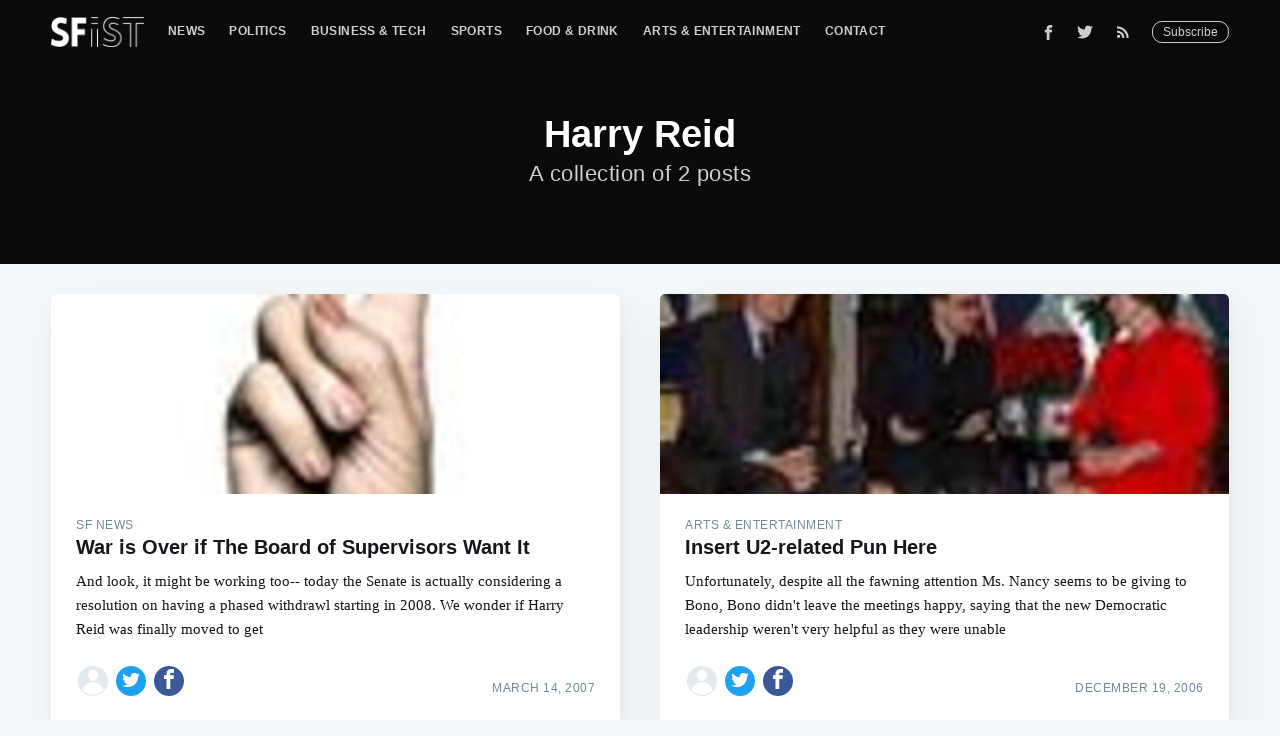

--- FILE ---
content_type: text/html; charset=utf-8
request_url: https://sfist.com/harry-reid/
body_size: 5404
content:
<!DOCTYPE html>
<html lang="en">
<head>

    <meta charset="utf-8" />
    <meta http-equiv="X-UA-Compatible" content="IE=edge" />

    <title>Harry Reid - SFist - San Francisco News, Restaurants, Events, &amp; Sports</title>
    <meta name="HandheldFriendly" content="True" />
    <meta name="viewport" content="width=device-width, initial-scale=1.0" />

    <link rel="stylesheet" type="text/css" href="/assets/built/screen.css?v=fb07fa5c9c" />

    <link rel="shortcut icon" href="/favicon.png" type="image/png" />
    <link rel="canonical" href="https://sfist.com/harry-reid/" />
    <meta name="referrer" content="no-referrer-when-downgrade" />
    
    <meta property="og:site_name" content="SFist - San Francisco News, Restaurants, Events, &amp; Sports" />
    <meta property="og:type" content="website" />
    <meta property="og:title" content="Harry Reid - SFist - San Francisco News, Restaurants, Events, &amp; Sports" />
    <meta property="og:url" content="https://sfist.com/harry-reid/" />
    <meta property="article:modified_time" content="2018-12-27T01:37:41.000Z" />
    <meta property="article:publisher" content="https://www.facebook.com/sfistdotcom" />
    <meta name="twitter:card" content="summary" />
    <meta name="twitter:title" content="Harry Reid - SFist - San Francisco News, Restaurants, Events, &amp; Sports" />
    <meta name="twitter:url" content="https://sfist.com/harry-reid/" />
    <meta name="twitter:site" content="@SFist" />
    
    <script type="application/ld+json">
{
    "@context": "https://schema.org",
    "@type": "Series",
    "publisher": {
        "@type": "Organization",
        "name": "SFist - San Francisco News, Restaurants, Events, &amp; Sports",
        "logo": "https://img.sfist.com/2019/01/SFist_Logo_White.png"
    },
    "url": "https://sfist.com/harry-reid/",
    "name": "Harry Reid",
    "mainEntityOfPage": {
        "@type": "WebPage",
        "@id": "https://sfist.com/"
    }
}
    </script>

    <script src="/public/ghost-sdk.min.js?v=fb07fa5c9c"></script>
<script>
ghost.init({
	clientId: "ghost-frontend",
	clientSecret: "40953c14871a"
});
</script>
    <meta name="generator" content="Ghost 2.12" />
    <link rel="alternate" type="application/rss+xml" title="SFist - San Francisco News, Restaurants, Events, &amp; Sports" href="https://sfist.com/rss/" />
    <!-- Global site tag (gtag.js) - Google Analytics -->
<script async src="https://www.googletagmanager.com/gtag/js?id=GA_TRACKING_ID"></script>
<script>
  window.dataLayer = window.dataLayer || [];
  function gtag(){dataLayer.push(arguments);}
  gtag('js', new Date());

  gtag('config', 'UA-131504173-1');
  gtag('config', 'AW-1025799952');
   
 
  window.googletag = window.googletag || {cmd: []};  
  googletag.cmd.push(function() {
     googletag.enableServices();
  });
</script>
<!-- Quantcast Tag -->
<script type="text/javascript">
var _qevents = _qevents || [];

(function() {
var elem = document.createElement('script');
elem.src = (document.location.protocol == "https:" ? "https://secure" : "http://edge") + ".quantserve.com/quant.js";
elem.async = true;
elem.type = "text/javascript";
var scpt = document.getElementsByTagName('script')[0];
scpt.parentNode.insertBefore(elem, scpt);
})();

_qevents.push({
qacct:"p-5Puun5Zu3vcW4"
});
</script>

<noscript>
<div style="display:none;">
<img src="//pixel.quantserve.com/pixel/p-5Puun5Zu3vcW4.gif" border="0" height="1" width="1" alt="Quantcast"/>
</div>
</noscript>
<!-- End Quantcast tag -->
<!-- <script type="text/javascript">
    (function(){
        var bsa_optimize=document.createElement('script');
        bsa_optimize.type='text/javascript';
        bsa_optimize.async=true;
        bsa_optimize.src='https://cdn4.buysellads.net/pub/sfist.js?'+(new Date()-new Date()%600000);
        (document.getElementsByTagName('head')[0]||document.getElementsByTagName('body')[0]).appendChild(bsa_optimize);
    })(); 
</script> -->
<!-- Google Tag Manager -->
<script>(function(w,d,s,l,i){w[l]=w[l]||[];w[l].push({'gtm.start':
new Date().getTime(),event:'gtm.js'});var f=d.getElementsByTagName(s)[0],
j=d.createElement(s),dl=l!='dataLayer'?'&l='+l:'';j.async=true;j.src=
'https://www.googletagmanager.com/gtm.js?id='+i+dl;f.parentNode.insertBefore(j,f);
})(window,document,'script','dataLayer','GTM-NRWJTR7');</script>
<!-- End Google Tag Manager -->

<!-- Mediavine Wrapper -->
<script type="text/javascript" async="async" data-noptimize="1" data-cfasync="false" src="//scripts.pubnation.com/tags/b75787be-f8e5-4806-a168-6dc96968c471.js"></script>
<meta http-equiv="Content-Security-Policy" content="block-all-mixed-content" />
<!-- END Mediavine Wrapper--> 

<script defer data-domain="sfist.com" data-api="https://trusty-shovel-1234.paul-f22.workers.dev/trusty-bucket/event" src="https://trusty-shovel-1234.paul-f22.workers.dev/trusty-shovel/script.outbound-links.js"></script>
    <script async src="https://securepubads.g.doubleclick.net/tag/js/gpt.js"></script>
    <script>
      window.googletag = window.googletag || {cmd: []};
      googletag.cmd.push(function() {
        googletag.defineSlot('/21697107047/sfist_vslider', [1, 1], 'sfist_vslider').addService(googletag.pubads());
        googletag.pubads().enableSingleRequest();
        googletag.pubads().collapseEmptyDivs();
        googletag.enableServices();
      });
    </script>
</head>
<body class="tag-template tag-harry-reid">

    <div class="site-wrapper">

	<!-- /21697107047/sfist_vslider -->
        <div id='sfist_vslider'>
          <script>
            googletag.cmd.push(function() { googletag.display('sfist_vslider'); });
          </script>
        </div>

        
<header class="site-header outer no-cover">
    <div class="inner">
        <nav class="site-nav">
    <div class="site-nav-left">
            <a class="site-nav-logo" href="https://sfist.com"><img src="https://img.sfist.com/2019/01/SFist_Logo_White.png" alt="SFist Logo" /></a>
            <ul class="nav" role="menu">
    <li class="nav-news" role="menuitem"><a href="https://sfist.com/news/">News</a></li>
    <li class="nav-politics" role="menuitem"><a href="https://sfist.com/politics/">Politics</a></li>
    <li class="nav-business-tech" role="menuitem"><a href="https://sfist.com/business-tech/">Business &amp; Tech</a></li>
    <li class="nav-sports" role="menuitem"><a href="https://sfist.com/sports/">Sports</a></li>
    <li class="nav-food-drink" role="menuitem"><a href="https://sfist.com/food/">Food &amp; Drink</a></li>
    <li class="nav-arts-entertainment" role="menuitem"><a href="https://sfist.com/arts-entertainment/">Arts &amp; Entertainment</a></li>
    <li class="nav-contact" role="menuitem"><a href="https://sfist.com/contact-us/">Contact</a></li>
</ul>

    </div>
    <div class="site-nav-right">
        <div id="nav-icon3">
          <span></span>
          <span></span>
          <span></span>
          <span></span>
        </div>
        <div class="social-links">
                <a class="social-link social-link-fb" href="https://www.facebook.com/sfistdotcom" title="Facebook" target="_blank" rel="noopener"><svg xmlns="http://www.w3.org/2000/svg" viewBox="0 0 32 32"><path d="M19 6h5V0h-5c-3.86 0-7 3.14-7 7v3H8v6h4v16h6V16h5l1-6h-6V7c0-.542.458-1 1-1z"/></svg>
</a>
                <a class="social-link social-link-tw" href="https://twitter.com/SFist" title="Twitter" target="_blank" rel="noopener"><svg xmlns="http://www.w3.org/2000/svg" viewBox="0 0 32 32"><path d="M30.063 7.313c-.813 1.125-1.75 2.125-2.875 2.938v.75c0 1.563-.188 3.125-.688 4.625a15.088 15.088 0 0 1-2.063 4.438c-.875 1.438-2 2.688-3.25 3.813a15.015 15.015 0 0 1-4.625 2.563c-1.813.688-3.75 1-5.75 1-3.25 0-6.188-.875-8.875-2.625.438.063.875.125 1.375.125 2.688 0 5.063-.875 7.188-2.5-1.25 0-2.375-.375-3.375-1.125s-1.688-1.688-2.063-2.875c.438.063.813.125 1.125.125.5 0 1-.063 1.5-.25-1.313-.25-2.438-.938-3.313-1.938a5.673 5.673 0 0 1-1.313-3.688v-.063c.813.438 1.688.688 2.625.688a5.228 5.228 0 0 1-1.875-2c-.5-.875-.688-1.813-.688-2.75 0-1.063.25-2.063.75-2.938 1.438 1.75 3.188 3.188 5.25 4.25s4.313 1.688 6.688 1.813a5.579 5.579 0 0 1 1.5-5.438c1.125-1.125 2.5-1.688 4.125-1.688s3.063.625 4.188 1.813a11.48 11.48 0 0 0 3.688-1.375c-.438 1.375-1.313 2.438-2.563 3.188 1.125-.125 2.188-.438 3.313-.875z"/></svg>
</a>
                <a class="social-link social-link-tw" href="https://feedly.com/i/subscription/feed/https://sfist.com/rss/" title="RSS" target="_blank" rel="noopener"><svg xmlns="http://www.w3.org/2000/svg" viewBox="0 0 24 24"><circle cx="6.18" cy="17.82" r="2.18"/><path d="M4 4.44v2.83c7.03 0 12.73 5.7 12.73 12.73h2.83c0-8.59-6.97-15.56-15.56-15.56zm0 5.66v2.83c3.9 0 7.07 3.17 7.07 7.07h2.83c0-5.47-4.43-9.9-9.9-9.9z"/></svg>
</a>
        </div>
            <a class="subscribe-button" href="#subscribe">Subscribe</a>
    </div>
</nav>
<div class="subnav">
    <ul>
    <a href="/news/"><li>News</li></a>
    <a href="/politics/"><li>Politics</li></a>
    <a href="/business-tech/"><li>Business &amp; Tech</li></a>
    <a href="/sports/"><li>Sports</li></a>
    <a href="/food/"><li>Food &amp; Drink</li></a>
    <a href="/arts-entertainment/"><li>Arts &amp; Entertainment</li></a>
    <a href="/contact-us/"><li>Contact</li></a>
</ul>
</div>
        <div class="site-header-content">
            <h1 class="site-title">Harry Reid</h1>
            <h2 class="site-description">
                    A collection of 2 posts
            </h2>
        </div>
    </div>
</header>

<main id="site-main" class="site-main outer">
    <div class="inner">
        <div class="post-feed">
                <article class="post-card post tag-news tag-berkeley tag-chris-daly tag-daly tag-ed-jew tag-harry-reid tag-iraq tag-iraq-war tag-michela-alioto tag-naked tag-news-sports tag-people tag-pier tag-san-francisco tag-san-francisco-board tag-state-senate tag-war tag-washington tag-washington-state tag-washington-state-senate">
        <a class="post-card-image-link" href="/2007/03/14/war_is_over_if_the_board_of_supervisors_want_it/">
            <div class="post-card-image" style="background-image: url(https://img.sfist.com/assets_c/2009/04/entry98386_thumb-thumb-640xauto-103875.jpg)"></div>
        </a>
    <div class="post-card-content">
        <a class="post-card-content-link" href="/2007/03/14/war_is_over_if_the_board_of_supervisors_want_it/">
            <header class="post-card-header">
                    <span class="post-card-tags">SF News</span>
                <h2 class="post-card-title">War is Over if The Board of Supervisors Want It</h2>
            </header>
            <section class="post-card-excerpt">
                <p>And look, it might be working too-- today the Senate is actually considering a resolution on having a phased withdrawl starting in 2008. We wonder if Harry Reid was finally moved to get</p>
            </section>
        </a>
        <footer class="post-card-meta">

            <ul class="author-list">
                <li class="author-list-item">
                        <a href="/author/jon/" class="static-avatar author-profile-image"><svg viewBox="0 0 24 24" xmlns="http://www.w3.org/2000/svg"><g fill="none" fill-rule="evenodd"><path d="M3.513 18.998C4.749 15.504 8.082 13 12 13s7.251 2.504 8.487 5.998C18.47 21.442 15.417 23 12 23s-6.47-1.558-8.487-4.002zM12 12c2.21 0 4-2.79 4-5s-1.79-4-4-4-4 1.79-4 4 1.79 5 4 5z" fill="#FFF"/></g></svg>
</a>
                        <a href="https://twitter.com/share?text=War%20is%20Over%20if%20The%20Board%20of%20Supervisors%20Want%20It&amp;url=https://sfist.com/2007/03/14/war_is_over_if_the_board_of_supervisors_want_it/" onclick="window.open(this.href, 'twitter-share', 'width=580, height=296'); return false;" title="Share on Twitter" aria-label="Share on Twitter" tabindex="-1" class="static-avatar twitter-svg">
                            <svg xmlns="http://www.w3.org/2000/svg" viewBox="0 0 32 32"><path d="M30.063 7.313c-.813 1.125-1.75 2.125-2.875 2.938v.75c0 1.563-.188 3.125-.688 4.625a15.088 15.088 0 0 1-2.063 4.438c-.875 1.438-2 2.688-3.25 3.813a15.015 15.015 0 0 1-4.625 2.563c-1.813.688-3.75 1-5.75 1-3.25 0-6.188-.875-8.875-2.625.438.063.875.125 1.375.125 2.688 0 5.063-.875 7.188-2.5-1.25 0-2.375-.375-3.375-1.125s-1.688-1.688-2.063-2.875c.438.063.813.125 1.125.125.5 0 1-.063 1.5-.25-1.313-.25-2.438-.938-3.313-1.938a5.673 5.673 0 0 1-1.313-3.688v-.063c.813.438 1.688.688 2.625.688a5.228 5.228 0 0 1-1.875-2c-.5-.875-.688-1.813-.688-2.75 0-1.063.25-2.063.75-2.938 1.438 1.75 3.188 3.188 5.25 4.25s4.313 1.688 6.688 1.813a5.579 5.579 0 0 1 1.5-5.438c1.125-1.125 2.5-1.688 4.125-1.688s3.063.625 4.188 1.813a11.48 11.48 0 0 0 3.688-1.375c-.438 1.375-1.313 2.438-2.563 3.188 1.125-.125 2.188-.438 3.313-.875z"/></svg>
                        </a>
                        <a href="https://www.facebook.com/sharer/sharer.php?u=https://sfist.com/2007/03/14/war_is_over_if_the_board_of_supervisors_want_it/" onclick="window.open(this.href,'facebook-share', 'width=580, height=296'); return false;" title="Share on Facebook" aria-label="Share on Facebook" tabindex="-1" class="static-avatar facebook-svg">
                            <svg xmlns="http://www.w3.org/2000/svg" viewBox="0 0 32 32"><path d="M19 6h5V0h-5c-3.86 0-7 3.14-7 7v3H8v6h4v16h6V16h5l1-6h-6V7c0-.542.458-1 1-1z"/></svg>
                        </a>
                </li>
                
            </ul>

            <time class="reading-time" datetime="2007-03-14">March 14, 2007</time>

        </footer>
    </div>
</article>
                <article class="post-card post tag-arts-entertainment tag-as tag-blogs tag-democrats tag-harry-reid tag-house tag-iraq tag-islam tag-money tag-music tag-nancy-pelosi tag-news tag-news-sports tag-people tag-politics tag-poor-people tag-stand-up">
        <a class="post-card-image-link" href="/2006/12/19/insert_u2related_pun_here/">
            <div class="post-card-image" style="background-image: url(https://img.sfist.com/assets_c/2009/04/entry87091_thumb-thumb-640xauto-111175.jpg)"></div>
        </a>
    <div class="post-card-content">
        <a class="post-card-content-link" href="/2006/12/19/insert_u2related_pun_here/">
            <header class="post-card-header">
                    <span class="post-card-tags">Arts &amp; Entertainment</span>
                <h2 class="post-card-title">Insert U2-related Pun Here</h2>
            </header>
            <section class="post-card-excerpt">
                <p>Unfortunately, despite all the fawning attention Ms. Nancy seems to be giving to Bono, Bono didn't leave the meetings happy, saying that the new Democratic leadership weren't very helpful as they were unable</p>
            </section>
        </a>
        <footer class="post-card-meta">

            <ul class="author-list">
                <li class="author-list-item">
                        <a href="/author/jon/" class="static-avatar author-profile-image"><svg viewBox="0 0 24 24" xmlns="http://www.w3.org/2000/svg"><g fill="none" fill-rule="evenodd"><path d="M3.513 18.998C4.749 15.504 8.082 13 12 13s7.251 2.504 8.487 5.998C18.47 21.442 15.417 23 12 23s-6.47-1.558-8.487-4.002zM12 12c2.21 0 4-2.79 4-5s-1.79-4-4-4-4 1.79-4 4 1.79 5 4 5z" fill="#FFF"/></g></svg>
</a>
                        <a href="https://twitter.com/share?text=Insert%20U2-related%20Pun%20Here&amp;url=https://sfist.com/2006/12/19/insert_u2related_pun_here/" onclick="window.open(this.href, 'twitter-share', 'width=580, height=296'); return false;" title="Share on Twitter" aria-label="Share on Twitter" tabindex="-1" class="static-avatar twitter-svg">
                            <svg xmlns="http://www.w3.org/2000/svg" viewBox="0 0 32 32"><path d="M30.063 7.313c-.813 1.125-1.75 2.125-2.875 2.938v.75c0 1.563-.188 3.125-.688 4.625a15.088 15.088 0 0 1-2.063 4.438c-.875 1.438-2 2.688-3.25 3.813a15.015 15.015 0 0 1-4.625 2.563c-1.813.688-3.75 1-5.75 1-3.25 0-6.188-.875-8.875-2.625.438.063.875.125 1.375.125 2.688 0 5.063-.875 7.188-2.5-1.25 0-2.375-.375-3.375-1.125s-1.688-1.688-2.063-2.875c.438.063.813.125 1.125.125.5 0 1-.063 1.5-.25-1.313-.25-2.438-.938-3.313-1.938a5.673 5.673 0 0 1-1.313-3.688v-.063c.813.438 1.688.688 2.625.688a5.228 5.228 0 0 1-1.875-2c-.5-.875-.688-1.813-.688-2.75 0-1.063.25-2.063.75-2.938 1.438 1.75 3.188 3.188 5.25 4.25s4.313 1.688 6.688 1.813a5.579 5.579 0 0 1 1.5-5.438c1.125-1.125 2.5-1.688 4.125-1.688s3.063.625 4.188 1.813a11.48 11.48 0 0 0 3.688-1.375c-.438 1.375-1.313 2.438-2.563 3.188 1.125-.125 2.188-.438 3.313-.875z"/></svg>
                        </a>
                        <a href="https://www.facebook.com/sharer/sharer.php?u=https://sfist.com/2006/12/19/insert_u2related_pun_here/" onclick="window.open(this.href,'facebook-share', 'width=580, height=296'); return false;" title="Share on Facebook" aria-label="Share on Facebook" tabindex="-1" class="static-avatar facebook-svg">
                            <svg xmlns="http://www.w3.org/2000/svg" viewBox="0 0 32 32"><path d="M19 6h5V0h-5c-3.86 0-7 3.14-7 7v3H8v6h4v16h6V16h5l1-6h-6V7c0-.542.458-1 1-1z"/></svg>
                        </a>
                </li>
                
            </ul>

            <time class="reading-time" datetime="2006-12-19">December 19, 2006</time>

        </footer>
    </div>
</article>
        </div>
    </div>
</main>


        <footer class="site-footer outer">
            <div class="site-footer-content inner">
                <section class="copyright"><a href="https://sfist.com">SFist</a> &copy; 2026 &bull; <a href="/jobs-in-sf/">SFist Jobs</a> &bull; <a href="/best-of-san-francisco/">Best of San Francisco</a><br><a href="/privacy-policy/">Privacy Policy</a></section>
                <nav class="site-footer-nav">
                    <a href="https://sfist.com">Latest Posts</a>
                    <a href="https://www.facebook.com/sfistdotcom" target="_blank" rel="noopener">Facebook</a>
                    <a href="https://twitter.com/SFist" target="_blank" rel="noopener">Twitter</a>
                </nav>
            </div>
        </footer>

    </div>

    <div id="subscribe" class="subscribe-overlay">
        <a class="subscribe-overlay-close" href="#"></a>
        <div class="subscribe-overlay-content">
                <img class="subscribe-overlay-logo" src="https://img.sfist.com/2019/01/SFist_Logo_White.png" alt="SFist - San Francisco News, Restaurants, Events, &amp; Sports" />
            <h1 class="subscribe-overlay-title">Subscribe to SFist - San Francisco News, Restaurants, Events, &amp; Sports</h1>
            <p class="subscribe-overlay-description">Stay up to date! Get all the latest &amp; greatest posts delivered straight to your inbox</p>
            <form method="post" action="/subscribe/" id="" class="">
    <input class="confirm" type="hidden" name="confirm"  /><input class="location" type="hidden" name="location"  /><input class="referrer" type="hidden" name="referrer"  />

    <div class="form-group">
        <input class="subscribe-email" type="email" name="email" placeholder="youremail@example.com" />
    </div>
    <button id="" class="" type="submit"><span>Subscribe</span></button>
    
<script>
    (function(g,h,o,s,t){
        var buster = function(b,m) {
            h[o]('input.'+b).forEach(function (i) {
                i.value=i.value || m;
            });
        };
        buster('location', g.location.href);
        buster('referrer', h.referrer);
    })(window,document,'querySelectorAll','value');
</script>

</form>


        </div>
    </div>

    <script>
        var images = document.querySelectorAll('.kg-gallery-image img');
        images.forEach(function (image) {
            var container = image.closest('.kg-gallery-image');
            var width = image.attributes.width.value;
            var height = image.attributes.height.value;
            var ratio = width / height;
            container.style.flex = ratio + ' 1 0%';
        })
    </script>


    <script
        src="https://code.jquery.com/jquery-3.2.1.min.js"
        integrity="sha256-hwg4gsxgFZhOsEEamdOYGBf13FyQuiTwlAQgxVSNgt4="
        crossorigin="anonymous">
    </script>
    <script type="text/javascript" src="/assets/built/jquery.fitvids.js?v=fb07fa5c9c"></script>

    <script>
        // maxPages is a global variable that is needed to determine
        // if we need to load more pages for the infinitescroll, or if
        // we reached the last page already.
        var maxPages = parseInt('1');
    </script>
    <script src="/assets/built/infinitescroll.js?v=fb07fa5c9c"></script>

    

    <div id="sfist_adhesion">
</div>
<script>    
    $(document).ready(function(){
        $('#nav-icon3').click(function(){
            $(this).toggleClass('open');
            $('.subnav').toggleClass('open');
        });
    });
</script>

</body>
</html>


--- FILE ---
content_type: text/html; charset=utf-8
request_url: https://www.google.com/recaptcha/api2/aframe
body_size: 184
content:
<!DOCTYPE HTML><html><head><meta http-equiv="content-type" content="text/html; charset=UTF-8"></head><body><script nonce="rXXazyWDpflnRyjI0WNq_g">/** Anti-fraud and anti-abuse applications only. See google.com/recaptcha */ try{var clients={'sodar':'https://pagead2.googlesyndication.com/pagead/sodar?'};window.addEventListener("message",function(a){try{if(a.source===window.parent){var b=JSON.parse(a.data);var c=clients[b['id']];if(c){var d=document.createElement('img');d.src=c+b['params']+'&rc='+(localStorage.getItem("rc::a")?sessionStorage.getItem("rc::b"):"");window.document.body.appendChild(d);sessionStorage.setItem("rc::e",parseInt(sessionStorage.getItem("rc::e")||0)+1);localStorage.setItem("rc::h",'1768613077435');}}}catch(b){}});window.parent.postMessage("_grecaptcha_ready", "*");}catch(b){}</script></body></html>